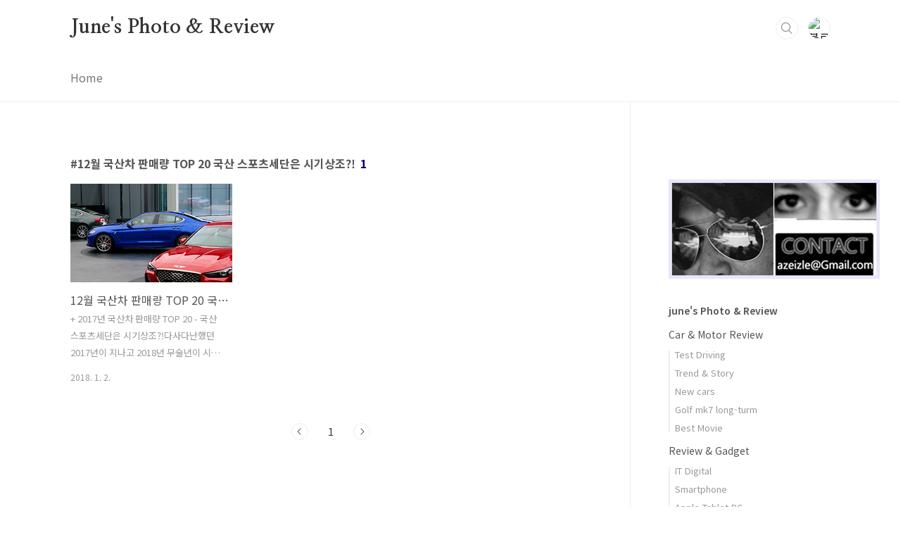

--- FILE ---
content_type: text/html;charset=UTF-8
request_url: https://azeizle.tistory.com/tag/12%EC%9B%94%20%EA%B5%AD%EC%82%B0%EC%B0%A8%20%ED%8C%90%EB%A7%A4%EB%9F%89%20TOP%2020%20%EA%B5%AD%EC%82%B0%20%EC%8A%A4%ED%8F%AC%EC%B8%A0%EC%84%B8%EB%8B%A8%EC%9D%80%20%EC%8B%9C%EA%B8%B0%EC%83%81%EC%A1%B0%3F%21
body_size: 28992
content:
<!doctype html>
<html lang="ko">
                                                                                <head>
                <script type="text/javascript">if (!window.T) { window.T = {} }
window.T.config = {"TOP_SSL_URL":"https://www.tistory.com","PREVIEW":false,"ROLE":"guest","PREV_PAGE":"","NEXT_PAGE":"","BLOG":{"id":118460,"name":"azeizle","title":"June's Photo &amp; Review","isDormancy":false,"nickName":"쭌's","status":"open","profileStatus":"normal"},"NEED_COMMENT_LOGIN":true,"COMMENT_LOGIN_CONFIRM_MESSAGE":"이 블로그는 로그인한 사용자에게만 댓글 작성을 허용했습니다. 지금 로그인하시겠습니까?","LOGIN_URL":"https://www.tistory.com/auth/login/?redirectUrl=https://azeizle.tistory.com/tag/12%25EC%259B%2594%2520%25EA%25B5%25AD%25EC%2582%25B0%25EC%25B0%25A8%2520%25ED%258C%2590%25EB%25A7%25A4%25EB%259F%2589%2520TOP%252020%2520%25EA%25B5%25AD%25EC%2582%25B0%2520%25EC%258A%25A4%25ED%258F%25AC%25EC%25B8%25A0%25EC%2584%25B8%25EB%258B%25A8%25EC%259D%2580%2520%25EC%258B%259C%25EA%25B8%25B0%25EC%2583%2581%25EC%25A1%25B0%253F%2521","DEFAULT_URL":"https://azeizle.tistory.com","USER":{"name":null,"homepage":null,"id":0,"profileImage":null},"SUBSCRIPTION":{"status":"none","isConnected":false,"isPending":false,"isWait":false,"isProcessing":false,"isNone":true},"IS_LOGIN":false,"HAS_BLOG":false,"IS_SUPPORT":false,"IS_SCRAPABLE":false,"TOP_URL":"http://www.tistory.com","JOIN_URL":"https://www.tistory.com/member/join","PHASE":"prod","ROLE_GROUP":"visitor"};
window.T.entryInfo = null;
window.appInfo = {"domain":"tistory.com","topUrl":"https://www.tistory.com","loginUrl":"https://www.tistory.com/auth/login","logoutUrl":"https://www.tistory.com/auth/logout"};
window.initData = {};

window.TistoryBlog = {
    basePath: "",
    url: "https://azeizle.tistory.com",
    tistoryUrl: "https://azeizle.tistory.com",
    manageUrl: "https://azeizle.tistory.com/manage",
    token: "f79FpKZAxNDJnsp3mDF7E8OcMpPHDMxIA4UofE0UPvRb7LU12ey4uB8+88S4uDSs"
};
var servicePath = "";
var blogURL = "";</script>

                
                
                
                <!-- ADForDable - START -->
<script src="//static.dable.io/dist/tistory.min.js" defer></script>
<!-- ADForDable - END -->

        <!-- BusinessLicenseInfo - START -->
        
            <link href="https://tistory1.daumcdn.net/tistory_admin/userblog/userblog-7c7a62cfef2026f12ec313f0ebcc6daafb4361d7/static/plugin/BusinessLicenseInfo/style.css" rel="stylesheet" type="text/css"/>

            <script>function switchFold(entryId) {
    var businessLayer = document.getElementById("businessInfoLayer_" + entryId);

    if (businessLayer) {
        if (businessLayer.className.indexOf("unfold_license") > 0) {
            businessLayer.className = "business_license_layer";
        } else {
            businessLayer.className = "business_license_layer unfold_license";
        }
    }
}
</script>

        
        <!-- BusinessLicenseInfo - END -->
<!-- PreventCopyContents - START -->
<meta content="no" http-equiv="imagetoolbar"/>

<!-- PreventCopyContents - END -->

<!-- System - START -->

<!-- System - END -->

        <!-- GoogleSearchConsole - START -->
        
<!-- BEGIN GOOGLE_SITE_VERIFICATION -->
<meta name="google-site-verification" content="lHmjaZclkSVLDKXMmwE7CLNl384JquQg-DPYkYrBM6c"/>
<!-- END GOOGLE_SITE_VERIFICATION -->

        <!-- GoogleSearchConsole - END -->

        <!-- TistoryProfileLayer - START -->
        <link href="https://tistory1.daumcdn.net/tistory_admin/userblog/userblog-7c7a62cfef2026f12ec313f0ebcc6daafb4361d7/static/plugin/TistoryProfileLayer/style.css" rel="stylesheet" type="text/css"/>
<script type="text/javascript" src="https://tistory1.daumcdn.net/tistory_admin/userblog/userblog-7c7a62cfef2026f12ec313f0ebcc6daafb4361d7/static/plugin/TistoryProfileLayer/script.js"></script>

        <!-- TistoryProfileLayer - END -->

                
                <meta http-equiv="X-UA-Compatible" content="IE=Edge">
<meta name="format-detection" content="telephone=no">
<script src="//t1.daumcdn.net/tistory_admin/lib/jquery/jquery-3.5.1.min.js" integrity="sha256-9/aliU8dGd2tb6OSsuzixeV4y/faTqgFtohetphbbj0=" crossorigin="anonymous"></script>
<script type="text/javascript" src="//t1.daumcdn.net/tiara/js/v1/tiara-1.2.0.min.js"></script><meta name="referrer" content="always"/>
<meta name="google-adsense-platform-account" content="ca-host-pub-9691043933427338"/>
<meta name="google-adsense-platform-domain" content="tistory.com"/>
<meta name="google-adsense-account" content="ca-pub-2079123670457928"/>
<meta name="description" content="남자들의 로망인 자동차와 IT에 대한 같은 시각 다른 해석"/>

    <!-- BEGIN OPENGRAPH -->
    <meta property="og:type" content="website"/>
<meta property="og:url" content="https://azeizle.tistory.com"/>
<meta property="og:site_name" content="June's Photo &amp; Review"/>
<meta property="og:title" content="'12월 국산차 판매량 TOP 20 국산 스포츠세단은 시기상조?!' 태그의 글 목록"/>
<meta property="og:description" content="남자들의 로망인 자동차와 IT에 대한 같은 시각 다른 해석"/>
<meta property="og:image" content="https://img1.daumcdn.net/thumb/R800x0/?scode=mtistory2&fname=https%3A%2F%2Ft1.daumcdn.net%2Fcfile%2Ftistory%2F127A80224C3D591367"/>
<meta property="og:article:author" content="'쭌's'"/>
    <!-- END OPENGRAPH -->

    <!-- BEGIN TWITTERCARD -->
    <meta name="twitter:card" content="summary_large_image"/>
<meta name="twitter:site" content="@TISTORY"/>
<meta name="twitter:title" content="'12월 국산차 판매량 TOP 20 국산 스포츠세단은 시기상조?!' 태그의 글 목록"/>
<meta name="twitter:description" content="남자들의 로망인 자동차와 IT에 대한 같은 시각 다른 해석"/>
<meta property="twitter:image" content="https://img1.daumcdn.net/thumb/R800x0/?scode=mtistory2&fname=https%3A%2F%2Ft1.daumcdn.net%2Fcfile%2Ftistory%2F127A80224C3D591367"/>
    <!-- END TWITTERCARD -->
<script type="module" src="https://tistory1.daumcdn.net/tistory_admin/userblog/userblog-7c7a62cfef2026f12ec313f0ebcc6daafb4361d7/static/pc/dist/index.js" defer=""></script>
<script type="text/javascript" src="https://tistory1.daumcdn.net/tistory_admin/userblog/userblog-7c7a62cfef2026f12ec313f0ebcc6daafb4361d7/static/pc/dist/index-legacy.js" defer="" nomodule="true"></script>
<script type="text/javascript" src="https://tistory1.daumcdn.net/tistory_admin/userblog/userblog-7c7a62cfef2026f12ec313f0ebcc6daafb4361d7/static/pc/dist/polyfills-legacy.js" defer="" nomodule="true"></script>
<link rel="stylesheet" type="text/css" href="https://t1.daumcdn.net/tistory_admin/www/style/font.css"/>
<link rel="stylesheet" type="text/css" href="https://tistory1.daumcdn.net/tistory_admin/userblog/userblog-7c7a62cfef2026f12ec313f0ebcc6daafb4361d7/static/style/content.css"/>
<link rel="stylesheet" type="text/css" href="https://tistory1.daumcdn.net/tistory_admin/userblog/userblog-7c7a62cfef2026f12ec313f0ebcc6daafb4361d7/static/pc/dist/index.css"/>
<script type="text/javascript">(function() {
    var tjQuery = jQuery.noConflict(true);
    window.tjQuery = tjQuery;
    window.orgjQuery = window.jQuery; window.jQuery = tjQuery;
    window.jQuery = window.orgjQuery; delete window.orgjQuery;
})()</script>
<script type="text/javascript" src="https://tistory1.daumcdn.net/tistory_admin/userblog/userblog-7c7a62cfef2026f12ec313f0ebcc6daafb4361d7/static/script/base.js"></script>
<script type="text/javascript" src="//developers.kakao.com/sdk/js/kakao.min.js"></script>

                
<meta charset="UTF-8">
<meta name="viewport" content="user-scalable=no, initial-scale=1.0, maximum-scale=1.0, minimum-scale=1.0, width=device-width">
<title>'12월 국산차 판매량 TOP 20 국산 스포츠세단은 시기상조?!' 태그의 글 목록</title>
<link rel="stylesheet" href="https://tistory1.daumcdn.net/tistory/118460/skin/style.css?_version_=1641263966">
<script src="//t1.daumcdn.net/tistory_admin/lib/jquery/jquery-1.12.4.min.js"></script>
<style type="text/css">

.entry-content a, .post-header h1 em, .comments h2 .count {color:#060068}
.comment-form .submit button:hover, .comment-form .submit button:focus {background-color:#060068}



</style>

                
                
                <style type="text/css">.another_category {
    border: 1px solid #E5E5E5;
    padding: 10px 10px 5px;
    margin: 10px 0;
    clear: both;
}

.another_category h4 {
    font-size: 12px !important;
    margin: 0 !important;
    border-bottom: 1px solid #E5E5E5 !important;
    padding: 2px 0 6px !important;
}

.another_category h4 a {
    font-weight: bold !important;
}

.another_category table {
    table-layout: fixed;
    border-collapse: collapse;
    width: 100% !important;
    margin-top: 10px !important;
}

* html .another_category table {
    width: auto !important;
}

*:first-child + html .another_category table {
    width: auto !important;
}

.another_category th, .another_category td {
    padding: 0 0 4px !important;
}

.another_category th {
    text-align: left;
    font-size: 12px !important;
    font-weight: normal;
    word-break: break-all;
    overflow: hidden;
    line-height: 1.5;
}

.another_category td {
    text-align: right;
    width: 80px;
    font-size: 11px;
}

.another_category th a {
    font-weight: normal;
    text-decoration: none;
    border: none !important;
}

.another_category th a.current {
    font-weight: bold;
    text-decoration: none !important;
    border-bottom: 1px solid !important;
}

.another_category th span {
    font-weight: normal;
    text-decoration: none;
    font: 10px Tahoma, Sans-serif;
    border: none !important;
}

.another_category_color_gray, .another_category_color_gray h4 {
    border-color: #E5E5E5 !important;
}

.another_category_color_gray * {
    color: #909090 !important;
}

.another_category_color_gray th a.current {
    border-color: #909090 !important;
}

.another_category_color_gray h4, .another_category_color_gray h4 a {
    color: #737373 !important;
}

.another_category_color_red, .another_category_color_red h4 {
    border-color: #F6D4D3 !important;
}

.another_category_color_red * {
    color: #E86869 !important;
}

.another_category_color_red th a.current {
    border-color: #E86869 !important;
}

.another_category_color_red h4, .another_category_color_red h4 a {
    color: #ED0908 !important;
}

.another_category_color_green, .another_category_color_green h4 {
    border-color: #CCE7C8 !important;
}

.another_category_color_green * {
    color: #64C05B !important;
}

.another_category_color_green th a.current {
    border-color: #64C05B !important;
}

.another_category_color_green h4, .another_category_color_green h4 a {
    color: #3EA731 !important;
}

.another_category_color_blue, .another_category_color_blue h4 {
    border-color: #C8DAF2 !important;
}

.another_category_color_blue * {
    color: #477FD6 !important;
}

.another_category_color_blue th a.current {
    border-color: #477FD6 !important;
}

.another_category_color_blue h4, .another_category_color_blue h4 a {
    color: #1960CA !important;
}

.another_category_color_violet, .another_category_color_violet h4 {
    border-color: #E1CEEC !important;
}

.another_category_color_violet * {
    color: #9D64C5 !important;
}

.another_category_color_violet th a.current {
    border-color: #9D64C5 !important;
}

.another_category_color_violet h4, .another_category_color_violet h4 a {
    color: #7E2CB5 !important;
}
</style>

                
                <link rel="stylesheet" type="text/css" href="https://tistory1.daumcdn.net/tistory_admin/userblog/userblog-7c7a62cfef2026f12ec313f0ebcc6daafb4361d7/static/style/revenue.css"/>
<link rel="canonical" href="https://azeizle.tistory.com"/>

<!-- BEGIN STRUCTURED_DATA -->
<script type="application/ld+json">
    {"@context":"http://schema.org","@type":"WebSite","url":"/","potentialAction":{"@type":"SearchAction","target":"/search/{search_term_string}","query-input":"required name=search_term_string"}}
</script>
<!-- END STRUCTURED_DATA -->
<link rel="stylesheet" type="text/css" href="https://tistory1.daumcdn.net/tistory_admin/userblog/userblog-7c7a62cfef2026f12ec313f0ebcc6daafb4361d7/static/style/dialog.css"/>
<link rel="stylesheet" type="text/css" href="//t1.daumcdn.net/tistory_admin/www/style/top/font.css"/>
<link rel="stylesheet" type="text/css" href="https://tistory1.daumcdn.net/tistory_admin/userblog/userblog-7c7a62cfef2026f12ec313f0ebcc6daafb4361d7/static/style/postBtn.css"/>
<link rel="stylesheet" type="text/css" href="https://tistory1.daumcdn.net/tistory_admin/userblog/userblog-7c7a62cfef2026f12ec313f0ebcc6daafb4361d7/static/style/tistory.css"/>
<script type="text/javascript" src="https://tistory1.daumcdn.net/tistory_admin/userblog/userblog-7c7a62cfef2026f12ec313f0ebcc6daafb4361d7/static/script/common.js"></script>

                
                </head>
                                                <body id="tt-body-tag" class="layout-aside-right paging-number">
                
                
                

<div id="acc-nav">
	<a href="#content">본문 바로가기</a>
</div>
<div id="wrap">
	<header id="header">
		<div class="inner">
			<h1>
				<a href="https://azeizle.tistory.com/">
					
					
						June's Photo &amp; Review
					
				</a>
			</h1>
			<div class="util">
				<div class="search">
					
						<input type="text" name="search" value="" placeholder="검색내용을 입력하세요." onkeypress="if (event.keyCode == 13) { try {
    window.location.href = '/search' + '/' + looseURIEncode(document.getElementsByName('search')[0].value);
    document.getElementsByName('search')[0].value = '';
    return false;
} catch (e) {} }">
						<button type="submit" onclick="try {
    window.location.href = '/search' + '/' + looseURIEncode(document.getElementsByName('search')[0].value);
    document.getElementsByName('search')[0].value = '';
    return false;
} catch (e) {}">검색</button>
					
				</div>
				<div class="profile">
					<button type="button"><img alt="블로그 이미지" src="https://t1.daumcdn.net/cfile/tistory/127A80224C3D591367"/></button>
					<nav>
						<ul>
							<li><a href="https://azeizle.tistory.com/manage">관리</a></li>
							<li><a href="https://azeizle.tistory.com/manage/entry/post ">글쓰기</a></li>
							<li class="login"><a href="#">로그인</a></li>
							<li class="logout"><a href="#">로그아웃</a></li>
						</ul>
					</nav>
				</div>
				<button type="button" class="menu"><span>메뉴</span></button>
			</div>
			<nav id="gnb">
				<ul>
  <li class="t_menu_link_1 first"><a href="http://azeizle.tistory.com" target="">Home</a></li>
</ul>
			</nav>
		</div>
	</header>
	<section id="container">
		
		<div class="content-wrap">
			<article id="content">
				

				

				

				

				
					<div class="post-header">
						<h1><span>12월 국산차 판매량 TOP 20 국산 스포츠세단은 시기상조?!</span><em>1</em></h1>
					</div>
					
				

				

				<div class="inner">
					            
                

		
			<div class="post-item">
				<a href="/3067">
					<span class="thum">
						
							<img src="//i1.daumcdn.net/thumb/C230x300/?fname=https%3A%2F%2Ft1.daumcdn.net%2Fcfile%2Ftistory%2F99CE7F415A4B732F2F" alt="">
						
					</span>
					<span class="title">12월 국산차 판매량 TOP 20 국산 스포츠세단은 시기상조?!</span>
					<span class="excerpt">+ 2017년 국산차 판매량 TOP 20 - 국산 스포츠세단은 시기상조?!다사다난했던 2017년이 지나고 2018년 무술년이 시작을 알렸다. 2017년 국산차 시장은 현대기아차의 압승이라고 봐도 좋을 정도로 다양한 신차들의 향연 속에서 승승장구를 거둔 한 해이다. 여기에 2017년 부터 대중화를 시작한 전기차는 없어서 못 파는 품귀 현상을 빚으며 현대기아차의 승승장구에 제대로 제동을 걸지 못했던 한 해 이기도 한데~ 2017년 대미를 장식한 12월 국산차 판매량 집계에서는 어떤 시장의 변화를 보여주고 있는지? 살펴보자.12월 국산차 판매량의 TOP 5 순위권에 이름을 올린 베스트셀링카를 먼저 살펴보면~ 1위는 신차 출시 이후 줄 곳 1위 자리를 내어주지 않고 있는 그랜저가 차지했다. 1위를 굳건히 지키고..</span>
				<span class="meta">
						<span class="date">2018. 1. 2.</span>
					</span>
				</a>
			</div>
		

		

	
                
            

				</div>

				

				

				
					<div class="pagination">
						<a  class="prev no-more-prev">이전</a>
						
							<a href="/tag/12%EC%9B%94%20%EA%B5%AD%EC%82%B0%EC%B0%A8%20%ED%8C%90%EB%A7%A4%EB%9F%89%20TOP%2020%20%EA%B5%AD%EC%82%B0%20%EC%8A%A4%ED%8F%AC%EC%B8%A0%EC%84%B8%EB%8B%A8%EC%9D%80%20%EC%8B%9C%EA%B8%B0%EC%83%81%EC%A1%B0%3F%21?page=1"><span class="selected">1</span></a>
						
						<a  class="next no-more-next">다음</a>
					</div>
				

				

			</article>
			<aside id="aside" class="sidebar">

					<div class="sidebar-1">
						<div class="module module_plugin">        <!-- SB_Banner - START -->
        <div align="center">
<script async src="//pagead2.googlesyndication.com/pagead/js/adsbygoogle.js"></script>
<ins class="adsbygoogle"
     style="display:block; text-align:center;"
     data-ad-format="fluid"
     data-ad-layout="in-article"
     data-ad-client="ca-pub-2079123670457928"
     data-ad-slot="7953393678"></ins>
<script>
     (adsbygoogle = window.adsbygoogle || []).push({});
</script>
</div>
        <!-- SB_Banner - END -->
</div>
<div class="module module_plugin"><!-- SB_Banner - START -->
<a href=""><img src="https://img1.daumcdn.net/thumb/R1280x0/?scode=mtistory2&amp;fname=https%3A%2F%2Fblog.kakaocdn.net%2Fdna%2FQZCks%2FbtrpJRrdjll%2FAAAAAAAAAAAAAAAAAAAAABP8yvcGvWVafuC0TTRNCoYnjdcOxWSdDq17MUKlpOTe%2Fimg.jpg%3Fcredential%3DyqXZFxpELC7KVnFOS48ylbz2pIh7yKj8%26expires%3D1769871599%26allow_ip%3D%26allow_referer%3D%26signature%3DoK4pUL6fAtpWZ3ujAXgHCi4xLCc%253D"/></a>
<!-- SB_Banner - END -->
</div>
<div class="module module_plugin">        <!-- SB_Banner - START -->
        <a target="_blank" class="con_link" href="http://azeizle.tistory.com/notice/3" title="쭌스 연락처"><img src="http://cfile22.uf.tistory.com/original/20699A3C4DA933DE1D51F4" style="border:0" alt="" /></a>
</center>
        <!-- SB_Banner - END -->
</div>
<div class="module module_plugin"><!-- SB_Banner - START -->
<a href=""><img src="https://img1.daumcdn.net/thumb/R1280x0/?scode=mtistory2&amp;fname=https%3A%2F%2Fblog.kakaocdn.net%2Fdna%2FQZCks%2FbtrpJRrdjll%2FAAAAAAAAAAAAAAAAAAAAABP8yvcGvWVafuC0TTRNCoYnjdcOxWSdDq17MUKlpOTe%2Fimg.jpg%3Fcredential%3DyqXZFxpELC7KVnFOS48ylbz2pIh7yKj8%26expires%3D1769871599%26allow_ip%3D%26allow_referer%3D%26signature%3DoK4pUL6fAtpWZ3ujAXgHCi4xLCc%253D"/></a>
<!-- SB_Banner - END -->
</div>

								<!-- 카테고리 -->
								<nav class="category">
									<ul class="tt_category"><li class=""><a href="/category" class="link_tit"> june's Photo &amp; Review </a>
  <ul class="category_list"><li class=""><a href="/category/Car%20%26%20Motor%20Review" class="link_item"> Car &amp; Motor Review </a>
  <ul class="sub_category_list"><li class=""><a href="/category/Car%20%26%20Motor%20Review/Test%20Driving" class="link_sub_item"> Test Driving </a></li>
<li class=""><a href="/category/Car%20%26%20Motor%20Review/Trend%20%26%20Story" class="link_sub_item"> Trend &amp; Story </a></li>
<li class=""><a href="/category/Car%20%26%20Motor%20Review/New%20cars" class="link_sub_item"> New cars </a></li>
<li class=""><a href="/category/Car%20%26%20Motor%20Review/Golf%20mk7%20long-turm" class="link_sub_item"> Golf mk7 long-turm </a></li>
<li class=""><a href="/category/Car%20%26%20Motor%20Review/Best%20Movie" class="link_sub_item"> Best Movie </a></li>
</ul>
</li>
<li class=""><a href="/category/Review%20%26%20Gadget" class="link_item"> Review &amp; Gadget </a>
  <ul class="sub_category_list"><li class=""><a href="/category/Review%20%26%20Gadget/IT%20Digital" class="link_sub_item"> IT Digital </a></li>
<li class=""><a href="/category/Review%20%26%20Gadget/Smartphone" class="link_sub_item"> Smartphone </a></li>
<li class=""><a href="/category/Review%20%26%20Gadget/Apple%20Tablet%20PC" class="link_sub_item"> Apple Tablet PC </a></li>
<li class=""><a href="/category/Review%20%26%20Gadget/PC%20Notebook%20Monitor" class="link_sub_item"> PC Notebook Monitor </a></li>
<li class=""><a href="/category/Review%20%26%20Gadget/Camera%20Printer" class="link_sub_item"> Camera Printer </a></li>
<li class=""><a href="/category/Review%20%26%20Gadget/Earphone%20Haedphone" class="link_sub_item"> Earphone Haedphone </a></li>
<li class=""><a href="/category/Review%20%26%20Gadget/Web%20Serviece" class="link_sub_item"> Web Serviece </a></li>
<li class=""><a href="/category/Review%20%26%20Gadget/Snowboard%20Golf" class="link_sub_item"> Snowboard Golf </a></li>
<li class=""><a href="/category/Review%20%26%20Gadget/Power%20stringer" class="link_sub_item"> Power stringer </a></li>
<li class=""><a href="/category/Review%20%26%20Gadget/partnership" class="link_sub_item"> partnership </a></li>
</ul>
</li>
<li class=""><a href="/category/Photo%20%26%20Travel" class="link_item"> Photo &amp; Travel </a></li>
<li class=""><a href="/category/june%27s%20lifelog" class="link_item"> june's lifelog </a>
  <ul class="sub_category_list"><li class=""><a href="/category/june%27s%20lifelog/Life%20Review" class="link_sub_item"> Life Review </a></li>
</ul>
</li>
<li class=""><a href="/category/Book" class="link_item"> Book </a></li>
<li class=""><a href="/category/Food%20story" class="link_item"> Food story </a></li>
</ul>
</li>
</ul>

								</nav>
							
					</div>
					<div class="sidebar-2">
						<div class="module module_plugin">        <!-- SB_Banner - START -->
        <center>
<a target="_blank" class="con_link" href="http://search.naver.com/search.naver?where=nexearch&query=%C2%E0%BD%BA&x=0&y=0&sm=top_hty&fbm=1" title="쭌스로 검색하세요"><img src="http://cfile3.uf.tistory.com/original/147115334DA93760097075" style="border:0" alt="" /></a>
</center>
        <!-- SB_Banner - END -->
</div>
<div class="module module_plugin"><!-- SB_Banner - START -->
<a href=""><img src="https://img1.daumcdn.net/thumb/R1280x0/?scode=mtistory2&amp;fname=https%3A%2F%2Fblog.kakaocdn.net%2Fdna%2FQZCks%2FbtrpJRrdjll%2FAAAAAAAAAAAAAAAAAAAAABP8yvcGvWVafuC0TTRNCoYnjdcOxWSdDq17MUKlpOTe%2Fimg.jpg%3Fcredential%3DyqXZFxpELC7KVnFOS48ylbz2pIh7yKj8%26expires%3D1769871599%26allow_ip%3D%26allow_referer%3D%26signature%3DoK4pUL6fAtpWZ3ujAXgHCi4xLCc%253D"/></a>
<!-- SB_Banner - END -->
</div>

								<!-- 공지사항 -->
								
									<div class="notice">
										<h2>공지사항</h2>
										<ul>
											
												<li><a href="/notice/3">Contact &amp; Profile</a></li>
											
												<li><a href="/notice/1010">베스트 블로거 인터뷰 - 쭌스</a></li>
											
										</ul>
									</div>
								
							
								<!-- 최근글/인기글 -->
								<div class="post-list tab-ui">
									<div id="recent" class="tab-list">
										<h2>최근글</h2>
										<ul>
											
										</ul>
									</div>
									<div id="popular" class="tab-list">
										<h2>인기글</h2>
										<ul>
											
										</ul>
									</div>
								</div>
							<div class="module module_plugin">        <!-- SB_Banner - START -->
        <div align="center">
<script async src="//pagead2.googlesyndication.com/pagead/js/adsbygoogle.js"></script>
<ins class="adsbygoogle"
     style="display:block; text-align:center;"
     data-ad-format="fluid"
     data-ad-layout="in-article"
     data-ad-client="ca-pub-2079123670457928"
     data-ad-slot="7953393678"></ins>
<script>
     (adsbygoogle = window.adsbygoogle || []).push({});
</script>
</div>
        <!-- SB_Banner - END -->
</div>

								<!-- 최근댓글 -->
								<div class="recent-comment">
									<h2>최근댓글</h2>
									<ul>
										
									</ul>
								</div>
							
						<div class="module module_plugin">        <!-- SB_Banner - START -->
        <script type="text/javascript"><!--
google_ad_client = "ca-pub-2079123670457928";
/* 사이드바_세로광고 */
google_ad_slot = "2724124016";
google_ad_width = 300;
google_ad_height = 600;
//-->
</script>
<script type="text/javascript"
src="//pagead2.googlesyndication.com/pagead/show_ads.js">
</script>
        <!-- SB_Banner - END -->
</div>

					</div>
				</aside>
		</div>
	</section>
	<hr>
	<footer id="footer">
		<div class="inner">
			<div class="order-menu">
				
				
				
				
			</div>
			<a href="#" class="page-top">TOP</a>
			<p class="meta"></p>
			<p class="copyright"></p>
		</div>
	</footer>
</div>

<script src="https://tistory1.daumcdn.net/tistory/118460/skin/images/script.js?_version_=1641263966"></script>
<div class="#menubar menu_toolbar ">
  <h2 class="screen_out">티스토리툴바</h2>
</div>
<div class="#menubar menu_toolbar "></div>
<div class="layer_tooltip">
  <div class="inner_layer_tooltip">
    <p class="desc_g"></p>
  </div>
</div>
<div id="editEntry" style="position:absolute;width:1px;height:1px;left:-100px;top:-100px"></div>


                        <!-- CallBack - START -->
        <script>                    (function () { 
                        var blogTitle = 'June\'s Photo & Review';
                        
                        (function () {
    function isShortContents () {
        return window.getSelection().toString().length < 30;
    }
    function isCommentLink (elementID) {
        return elementID === 'commentLinkClipboardInput'
    }

    function copyWithSource (event) {
        if (isShortContents() || isCommentLink(event.target.id)) {
            return;
        }
        var range = window.getSelection().getRangeAt(0);
        var contents = range.cloneContents();
        var temp = document.createElement('div');

        temp.appendChild(contents);

        var url = document.location.href;
        var decodedUrl = decodeURI(url);
        var postfix = ' [' + blogTitle + ':티스토리]';

        event.clipboardData.setData('text/plain', temp.innerText + '\n출처: ' + decodedUrl + postfix);
        event.clipboardData.setData('text/html', '<pre data-ke-type="codeblock">' + temp.innerHTML + '</pre>' + '출처: <a href="' + url + '">' + decodedUrl + '</a>' + postfix);
        event.preventDefault();
    }

    document.addEventListener('copy', copyWithSource);
})()

                    })()</script>

        <!-- CallBack - END -->

        <!-- NaverAnalytics - START -->
        <script type="text/javascript" src="//wcs.naver.net/wcslog.js"></script>
<script type="text/javascript">if(!wcs_add) var wcs_add = {};
   wcs_add["wa"] = encodeURI("azeizle75");
   wcs_do();</script>

        <!-- NaverAnalytics - END -->

        <!-- PreventCopyContents - START -->
        <script type="text/javascript">document.oncontextmenu = new Function ('return false');
document.ondragstart = new Function ('return false');
document.onselectstart = new Function ('return false');
document.body.style.MozUserSelect = 'none';</script>
<script type="text/javascript" src="https://tistory1.daumcdn.net/tistory_admin/userblog/userblog-7c7a62cfef2026f12ec313f0ebcc6daafb4361d7/static/plugin/PreventCopyContents/script.js"></script>

        <!-- PreventCopyContents - END -->

<!-- RainbowLink - START -->
<script type="text/javascript" src="https://tistory1.daumcdn.net/tistory_admin/userblog/userblog-7c7a62cfef2026f12ec313f0ebcc6daafb4361d7/static/plugin/RainbowLink/script.js"></script>

<!-- RainbowLink - END -->

                
                <div style="margin:0; padding:0; border:none; background:none; float:none; clear:none; z-index:0"></div>
<script type="text/javascript" src="https://tistory1.daumcdn.net/tistory_admin/userblog/userblog-7c7a62cfef2026f12ec313f0ebcc6daafb4361d7/static/script/common.js"></script>
<script type="text/javascript">window.roosevelt_params_queue = window.roosevelt_params_queue || [{channel_id: 'dk', channel_label: '{tistory}'}]</script>
<script type="text/javascript" src="//t1.daumcdn.net/midas/rt/dk_bt/roosevelt_dk_bt.js" async="async"></script>

                
                <script>window.tiara = {"svcDomain":"user.tistory.com","section":"블로그","trackPage":"태그목록_보기","page":"태그","key":"118460","customProps":{"userId":"0","blogId":"118460","entryId":"null","role":"guest","trackPage":"태그목록_보기","filterTarget":false},"entry":null,"kakaoAppKey":"3e6ddd834b023f24221217e370daed18","appUserId":"null","thirdProvideAgree":null}</script>
<script type="module" src="https://t1.daumcdn.net/tistory_admin/frontend/tiara/v1.0.6/index.js"></script>
<script src="https://t1.daumcdn.net/tistory_admin/frontend/tiara/v1.0.6/polyfills-legacy.js" nomodule="true" defer="true"></script>
<script src="https://t1.daumcdn.net/tistory_admin/frontend/tiara/v1.0.6/index-legacy.js" nomodule="true" defer="true"></script>

                </body>
</html>

--- FILE ---
content_type: text/html; charset=utf-8
request_url: https://www.google.com/recaptcha/api2/aframe
body_size: 265
content:
<!DOCTYPE HTML><html><head><meta http-equiv="content-type" content="text/html; charset=UTF-8"></head><body><script nonce="o1sLfRnQodyI6xUXhdiDlQ">/** Anti-fraud and anti-abuse applications only. See google.com/recaptcha */ try{var clients={'sodar':'https://pagead2.googlesyndication.com/pagead/sodar?'};window.addEventListener("message",function(a){try{if(a.source===window.parent){var b=JSON.parse(a.data);var c=clients[b['id']];if(c){var d=document.createElement('img');d.src=c+b['params']+'&rc='+(localStorage.getItem("rc::a")?sessionStorage.getItem("rc::b"):"");window.document.body.appendChild(d);sessionStorage.setItem("rc::e",parseInt(sessionStorage.getItem("rc::e")||0)+1);localStorage.setItem("rc::h",'1769080820547');}}}catch(b){}});window.parent.postMessage("_grecaptcha_ready", "*");}catch(b){}</script></body></html>